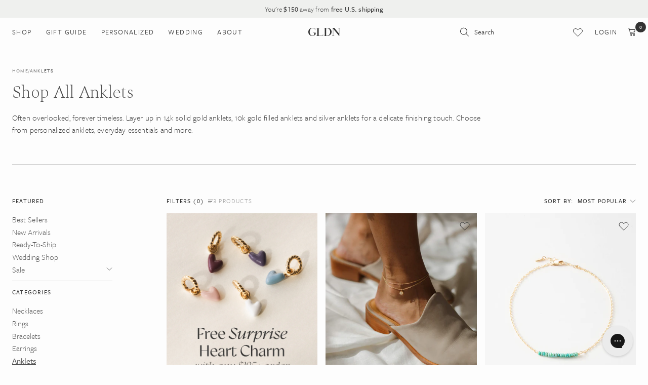

--- FILE ---
content_type: text/css
request_url: https://gldn.com/cdn/shop/t/118/assets/wishlist.css?v=120016886238458569391755630647
body_size: 954
content:
.header:hover .wishlist-target svg path,.submenu-open .header .wishlist-target svg path,.isNotMobile .header:hover :not(.utility-bar) a.wishlist-target:not(:hover) svg path,.header .wishlist-target svg path{fill:none!important;stroke:#333}body .header .wishlist-target svg path{stroke:#333}body:not(.scroll) .header.over-carousel-desktop:not(:hover) .wishlist-target svg path{stroke:#fff}wishlist-product,wishlist-product *{cursor:pointer!important}wishlist-product,wishlist-page,wishlist-shared-list,.share-wishlist-modal,.wish-modal-content{font-size:16px!important}wishlist-product .btn,wishlist-page .btn,wishlist-shared-list .btn,.share-wishlist-modal .btn,.wish-modal-content .btn{padding-top:0!important;padding-bottom:0!important;display:flex!important;align-items:center!important;justify-content:center!important;gap:.5em;height:3em}wishlist-product .btn,wishlist-page .btn,wishlist-shared-list .btn,.share-wishlist-modal .btn,.wish-modal-content .btn,wishlist-product .btn *,wishlist-page .btn *,wishlist-shared-list .btn *,.share-wishlist-modal .btn *,.wish-modal-content .btn *{line-height:1em!important}.img-wrapper{position:relative;width:100%;max-width:15em;aspect-ratio:1 / 1;overflow:hidden;margin-left:auto;margin-right:auto}.img-wrapper img{width:100%;height:100%;object-fit:cover;object-position:center;position:absolute;top:0;left:0}wishlist-product .wish-trigger{display:inline-flex;align-items:center;justify-content:center}wishlist-product .wish-trigger.active svg{fill:#333!important}wishlist-product .delete-lists{display:inline-flex;align-items:center;justify-content:center}.wishlist-item-card wishlist-product,.product-item wishlist-product{position:absolute;right:.75em;top:.75em;z-index:5}.share-wishlist-modal .tingle-modal-box__content,.wish-modal-content .tingle-modal-box__content{display:flex;flex-direction:column;gap:0;width:min(100vw,37.5em)}.share-wishlist-modal .tingle-modal__close,.wish-modal-content .tingle-modal__close{padding:1.25em}.share-wishlist-modal .tingle-modal-box__content .modal-header,.wish-modal-content .tingle-modal-box__content .modal-header{width:100%;height:3.25em;display:flex;flex-direction:row;justify-content:center;align-items:center;padding:1em;background:#f7f7f7;margin:0 auto;font-style:normal;font-weight:350;font-size:.875em;line-height:1em;text-align:center;letter-spacing:.079em;text-transform:uppercase;color:#545454}.share-wishlist-modal .tingle-modal-box__content .modal-container,.wish-modal-content .tingle-modal-box__content .modal-container{width:100%;min-height:min(calc(100dvh - 3.25em),37.5em);height:auto;display:flex;flex-direction:column;justify-content:center;align-items:center;padding:3.125em 1em;background:#fff;margin:0 auto}.share-wishlist-modal .tingle-modal-box__content .modal-container label,.wish-modal-content .tingle-modal-box__content .modal-container label{width:100%;margin-bottom:-1em;padding-bottom:0}.share-wishlist-modal .tingle-modal-box__content .form-wrapper,.wish-modal-content .tingle-modal-box__content .share-list-wrapper,.wish-modal-content .tingle-modal-box__content .create-list-wrapper{width:min(100%,15em);display:flex;flex-direction:column;justify-content:center;align-items:center;gap:1em}.wish-modal-content .tingle-modal-box__content .product-wrapper{width:min(100%,25em);display:flex;flex-direction:column;justify-content:center;align-items:center;gap:1em}.wish-modal-content .tingle-modal-box__content .product-wrapper>*:not(.img-wrapper){width:100%}.wishlist-item-card ul li,.wish-modal-content .tingle-modal-box__content .product-wrapper ul li{list-style-type:none;margin-left:0;padding-left:0;font-style:normal;font-weight:300;font-size:.75em;line-height:1em;display:flex;flex-direction:column;letter-spacing:.013em;color:#595757}.wish-modal-content .tingle-modal-box__content .product-wrapper h3{font-size:1.5em;margin-bottom:0}.wish-modal-content .tingle-modal-box__content .modal-container input{box-shadow:none!important}.wish-modal-content .tingle-modal-box__content .modal-container button{margin-left:auto;margin-right:auto}.wish-modal-content .tingle-modal-box__content .modal-container [disabled]{opacity:.6}.wish-modal-content .tingle-modal-box__content .modal-container button:not([disabled]){opacity:1}.wish-modal-content .tingle-modal-box__content .modal-container h2{font-style:normal;font-weight:275;font-size:2em;line-height:1.125em;text-align:center;letter-spacing:-.0175em}.lists-wrapper{gap:1em;display:flex;padding-bottom:4.375em}.wish-modal-content .lists-wrapper{padding:2em 0;width:min(100%,24.5em);flex-direction:column}.list-item{display:flex;flex-direction:row;align-items:center;justify-content:flex-start;padding:0;gap:1.5em;height:7.375em;background:#eff0ee;cursor:pointer;position:relative}.list-item .img-wrapper{flex:0 0 7.375em;height:7.375em}.lists-wrapper .list-item .text-wrapper{flex:1;display:inline-flex;justify-content:flex-start;flex-direction:column;gap:.75em}.lists-wrapper .list-item h3{font-style:normal;font-weight:275;font-size:1.5em;line-height:1em;letter-spacing:-.019em;margin-bottom:0}.lists-wrapper .list-item .list-qty{font-weight:350;font-size:1em;line-height:1em}@media only screen and (max-width: 37.5em){.wish-modal-content,.wish-modal-content .tingle-modal-box,.wish-modal-content .tingle-modal-box__content,.share-wishlist-modal,.share-wishlist-modal .tingle-modal-box,.share-wishlist-modal .tingle-modal-box__content{padding:0!important;margin:0!important;width:100vw}.share-wishlist-modal .tingle-modal-box__content .modal-container,.wish-modal-content .tingle-modal-box__content .modal-container{padding:2em 1em}.share-wishlist-modal .tingle-modal-box__content .modal-container label,.wish-modal-content .tingle-modal-box__content .modal-container label{margin-bottom:0}.wish-modal-content .tingle-modal-box__content .modal-container textarea{min-height:6.25em}.wish-modal-content .tingle-modal-box__content .modal-container h2{font-weight:275;font-size:1.5em;line-height:1.5em}.lists-wrapper{padding-bottom:2em}.wish-modal-content .lists-wrapper{padding:2em 0}.lists-wrapper .list-item{height:5em}.lists-wrapper .list-item .img-wrapper{flex:0 0 5em;height:5em}.share-wishlist-modal .tingle-modal-box__content .form-wrapper,.wish-modal-content .tingle-modal-box__content .product-wrapper{width:min(100%,15em)}.wish-modal-content .tingle-modal-box__content .create-list-wrapper,.wish-modal-content .tingle-modal-box__content .product-wrapper{gap:.5em}.wishlist-item-card wishlist-product,.product-item wishlist-product{position:absolute;right:.15em;top:.15em;z-index:6000;transform:scale(.6)}}.wish-modal-content img{width:100%;height:auto;object-fit:cover}.wish-modal-content .list-item{display:flex;align-items:center;gap:.5em}.wish-modal-content textarea,.wish-modal-content input[type=text]{width:100%}wishlist-page .wishlist-breadcrumb{display:block;font-weight:350;font-size:.625em;line-height:1.5em;display:flex;align-items:center;letter-spacing:.12em;text-transform:uppercase;color:#333;padding:2.5em 0 1em}wishlist-shared-list h2,wishlist-page h2{font-size:2.1875em}wishlist-shared-list .header-wrapper,wishlist-page .header-wrapper{padding-bottom:2.5em;border-bottom:.0625em solid #cccccc;margin-bottom:2.5em;gap:1em}wishlist-shared-list .btn.v4,wishlist-page .btn.v4{max-height:3em;min-width:auto}wishlist-page .header-wrapper .btn.v4{min-width:auto;margin-top:auto}wishlist-page .wishlist-actions{display:flex;gap:.75em}wishlist-page .wishlist-lists{display:flex;gap:1em;flex-wrap:wrap}wishlist-page .wishlist-item-link{display:flex;flex-direction:column;gap:.5em;text-decoration:none}wishlist-page .delete-list,wishlist-page .delete-item{display:none;position:absolute;top:.5em;right:.5em;background:none;width:2em;height:2em}wishlist-page .delete-list{display:none}wishlist-shared-list .wishlist-items,wishlist-page .wishlist-items{display:flex;gap:2em 1em;flex-wrap:wrap;padding-bottom:4.375em}wishlist-shared-list .wishlist-item-card h3,wishlist-shared-list .wishlist-item-card p,wishlist-page .wishlist-item-card h3,wishlist-page .wishlist-item-card p{margin:0}wishlist-shared-list .wishlist-item-card h3,wishlist-page .wishlist-item-card h3{font-size:1em;line-height:1.375em}wishlist-shared-list .wishlist-item-card .btn.v4,wishlist-page .wishlist-item-card .btn.v4{width:100%}wishlist-shared-list .wishlist-item-card,wishlist-page .wishlist-item-card{display:inline-flex;flex-direction:column;gap:.5em;position:relative;flex:0 0 calc(25% - .75em);min-height:100%}wishlist-shared-list .wishlist-item-card .wishlist-view-product,wishlist-page .wishlist-item-card .wishlist-view-product,wishlist-shared-list .wishlist-item-card .wishlist-add-to-cart-form,wishlist-page .wishlist-item-card .wishlist-add-to-cart-form{display:flex;justify-content:center;margin-top:auto}wishlist-shared-list .wishlist-item-card .img-wrapper,wishlist-page .wishlist-item-card .img-wrapper{max-width:none}wishlist-shared-list h2{display:block;margin-bottom:0}wishlist-shared-list .wishlist-item-link{display:flex;flex-direction:column;gap:.5em;text-decoration:none}wishlist-shared-list .wishlist-view-product,wishlist-shared-list .wishlist-add-to-cart-form{display:flex;justify-content:center}.share-wishlist-modal .error-msg:not(:empty){color:#d00;font-size:.8rem;margin-top:2px;min-height:1em;display:block}.share-wishlist-modal .btn:disabled{opacity:.6}.share-wishlist-modal input:invalid{border-color:#d00!important}@media only screen and (max-width: 37.5em){wishlist-shared-list .wishlist-item-card,wishlist-page .wishlist-item-card{flex:0 0 calc(50% - .5em)}wishlist-shared-list h2,wishlist-page h2{font-size:1.5em}wishlist-shared-list .wishlist-item-card h3,wishlist-page .wishlist-item-card h3{font-size:.875em;line-height:1.286em}wishlist-shared-list .header-wrapper,wishlist-page .header-wrapper{flex-direction:column;padding-top:2.5em}wishlist-shared-list .wishlist-items,wishlist-page .wishlist-items{padding-bottom:3.375em}wishlist-shared-list .wishlist-items,wishlist-page .wishlist-items{gap:2em .5em}}body:not(.customer-logged-in) #share-wishlist{display:none!important}
/*# sourceMappingURL=/cdn/shop/t/118/assets/wishlist.css.map?v=120016886238458569391755630647 */


--- FILE ---
content_type: text/javascript
request_url: https://snapui.searchspring.io/1tj8f1/bundle.chunk.83e958ba.35.js
body_size: 3309
content:
"use strict";(globalThis.productionBundleChunks=globalThis.productionBundleChunks||[]).push([[35],{418:(s,t,n)=>{n.d(t,{_:()=>d});var e=n(4247),l=n(7950),o=n(6247),i=n.n(o),a=n(8157),r=n(6858),c=n(1739);const _={inlineBanner:function(s){let{width:t}=s;return(0,l.AH)({height:"100%",display:"flex",flexDirection:"column",justifyContent:"center",alignItems:"center",width:t,"&.ss__inline-banner--grid":{flexDirection:"column"},"&.ss__inline-banner--list":{flexDirection:"row",display:"block",width:"100%"},"& iframe":{maxWidth:"100%"}})}};function d(s){const t=(0,r.a)(),n={layout:c.PE.GRID,width:"auto",...t?.components?.inlineBanner,...s,...s.theme?.components?.inlineBanner},{banner:o,disableStyles:d,className:u,width:m,layout:h,onClick:p,style:g}=n,b={};return d?g&&(b.css=[g]):b.css=[_.inlineBanner({width:m}),g],o&&o.value?(0,l.Y)(a._,null,(0,l.Y)("div",{onClick:function(s){p&&p(s,o)},className:i()("ss__inline-banner",`ss__inline-banner--${h}`,u),...b,dangerouslySetInnerHTML:{__html:o.value}})):(0,l.Y)(e.FK,null)}},970:(s,t,n)=>{n.d(t,{U:()=>l});var e=n(1811);function l(s,t){if("undefined"==typeof window||void 0===window.matchMedia)return!1;const n=window.matchMedia(s),[l,o]=(0,e.J0)(!!n.matches);return(0,e.vJ)(function(){const s=function(){return o(!!n.matches)};return n.addListener(s),function(){t instanceof Function&&t(),n.removeListener(s)}},[]),l}},3278:(s,t,n)=>{n.d(t,{A:()=>a});var e=n(704),l=n.n(e),o=n(8065),i=n.n(o)()(l());i.push([s.id,".ss__theme .ss__no-results{margin-top:20px}.ss__theme .ss__no-results .ss__no-results__content p,.ss__theme .ss__no-results .ss__no-results__content .ss__title,.ss__theme .ss__no-results .ss__no-results__content .ss__list,.ss__theme .ss__no-results .ss__recommendation--target{margin:0 0 20px 0}.ss__theme .ss__no-results .ss__no-results__content .ss__title,.ss__theme .ss__no-results .ss__recommendation--target .ss__recommendation__header .ss__title{font-size:20px}.ss__theme .ss__no-results .ss__no-results__content{padding:0 0 0 20px}.ss__theme .ss__no-results .ss__no-results__content a{text-decoration:underline}.ss__theme .ss__no-results .ss__no-results__content .ss__list{margin-left:30px}.ss__theme .ss__no-results .ss__no-results__content .ss__list .ss__list__option{list-style:disc}.ss__theme .ss__no-results .ss__no-results__content .ss__contact__detail{margin-top:40px}.ss__theme .ss__no-results .ss__no-results__content .ss__contact__detail .ss__title{margin-bottom:10px}.ss__price_prefix{font-size:.8rem;line-height:2.2;margin-right:.5em}",""]);const a=i},3787:(s,t,n)=>{n.d(t,{A:()=>a});var e=n(704),l=n.n(e),o=n(8065),i=n.n(o)()(l());i.push([s.id,".ss__loaded #searchspring-content{min-height:1px}.ss__hide__sidebar{display:none}.collection-wrapper{margin:0;max-width:calc(100vw - 280px);width:calc(100vw - 280px)}.ss__blogs__wrapper{max-width:100vw;width:100vw;padding:0 !important}@media screen and (max-width: 800px){.collection-wrapper{max-width:100vw}}",""]);const a=i},4035:(s,t,n)=>{n.r(t),n.d(t,{Content:()=>H});var e=n(4247),l=n(6804),o=n(970),i=n(5135),a=n(6108),r=n(1811),c=n(6247),_=n.n(c),d=n(418),u=n(3271);n(2211);const m=(0,i.Bk)((0,l.PA)(function(s){const{controller:t,layout:n,result:l}=s,{attributes:o,mappings:{core:i}}=l,a="//cdn.searchspring.net/ajax_search/img/default_image.png";return l&&(0,e.h)("div",{class:"ss__content__result"},(0,e.h)("a",{href:i.url,onClick:function(s){return t.track.product.click(s,l)},class:"article"},(0,e.h)("div",{class:"pic-wrapper"},(0,e.h)("div",{class:"img ease-animation-slow lazyload","data-bgset":i.thumbnailImageUrl?i.thumbnailImageUrl:a,style:`background-image: url(${i.thumbnailImageUrl?i.thumbnailImageUrl:a});`})),(0,e.h)("div",{class:"text-wrapper"},(0,e.h)("div",{class:"content"},(0,e.h)("div",{class:"title"},o.title),(0,e.h)("div",{class:"text"},u.x(o.content,300,"...")),(0,e.h)("div",{class:"tags flex flex-wrap align-items-center"},o.tags?o.tags.map(function(s){return(0,e.h)("span",null,s)}):null)),(0,e.h)("span",{class:"link flex align-items-center"},"Continue reading",(0,e.h)("svg",{"aria-hidden":"true",tabindex:"-1",role:"presentation",class:"icon icon-circle-arrow-right",viewBox:"0 0 32 32"},(0,e.h)("path",{fill:"#333333",d:"M16,32C7.178,32,0,24.822,0,16S7.178,0,16,0s16,7.178,16,16S24.822,32,16,32z M16,1.203 C7.841,1.203,1.203,7.841,1.203,16S7.841,30.797,16,30.797S30.797,24.159,30.797,16S24.159,1.203,16,1.203z M20.402,15.84 l-5.38-5.381l-0.851,0.851l4.53,4.53l-4.53,4.529l0.851,0.851L20.402,15.84z"}))))))}));var h=n(2053),p=n(1705),g=n(1561),b=n(5072),f=n.n(b),y=n(7825),v=n.n(y),w=n(7659),x=n.n(w),A=n(4868),N=n.n(A),k=n(540),L=n.n(k),S=n(1113),I=n.n(S),T=n(5940),B={attributes:{class:"ss-snap-bundle-styles"}};B.styleTagTransform=I(),B.setAttributes=N(),B.insert=x().bind(null,"head"),B.domAPI=v(),B.insertStyleElement=L(),f()(T.A,B),T.A&&T.A.locals&&T.A.locals;const C=(0,i.Bk)(function(s){const{controller:t,show:n}=s,l=t.store,{config:o,site:i}=l.custom,a=o.lang[i.lang].contact;return n&&(a.cantFind||a.contact&&0!==a.contact.length)&&(0,e.h)("div",{className:"ss__contact"},a.cantFind&&(0,e.h)("p",{className:"ss__contact__cant-find",dangerouslySetInnerHTML:{__html:a.cantFind}}),a.contact&&0!==a.contact.length&&a.contact.map(function(s){return(0,e.h)("div",{className:`ss__contact__detail ss__contact__detail--${g.p(s.title)}`},(0,e.h)("h4",{className:"ss__title"},s.title),(0,e.h)("p",{dangerouslySetInnerHTML:{__html:s.content}}))}))});var P=n(3278),$={attributes:{class:"ss-snap-bundle-styles"}};$.styleTagTransform=I(),$.setAttributes=N(),$.insert=x().bind(null,"head"),$.domAPI=v(),$.insertStyleElement=L(),f()(P.A,$),P.A&&P.A.locals&&P.A.locals;const F=(0,i.Bk)((0,l.PA)(function(s){const{controller:t,isDesktop:n,layout:l,activeTab:o}=s,i=t.store,{merchandising:c,results:u}=i;return(0,r.vJ)(function(){requestAnimationFrame(function(){document.querySelectorAll("wishlist-product").forEach(function(s){s.replaceWith(s.cloneNode(!0))}),"function"==typeof window.updateAllWishlistProducts?window.updateAllWishlistProducts():window.addEventListener("swym:loaded",function(){return window.updateAllWishlistProducts?.()},{once:!0})})},[u]),(0,e.h)("section",{className:"ss__has-results col articles-wrapper"},(0,e.h)(a.l,{content:c.content,type:"banner"}),(0,e.h)("div",{className:`ss__results ss__results--${l||"grid"} grid justify-content-flex-start`},u.map(function(s){return(0,e.h)("article",{className:_()("ss__result product-item animation  grid__item large--one-third medium--one-half small--one-half",{"ss__result--inline-banner":"banner"==s.type,"ss__result--item":"banner"!=s.type}),key:s.id,id:`product-item-${s.mappings.core.uid}`},"banner"==s.type?(0,e.h)(d._,{banner:s,disableStyles:!0}):"products"==o?(0,e.h)(p.Q,{result:s,layout:l}):(0,e.h)(m,{result:s,layout:l}))})),(0,e.h)(a.l,{content:c.content,type:"footer"}))})),M=(0,i.Bk)(function(s){const{controller:t,isDesktop:n}=s,l=t.store,{custom:o,merchandising:i}=l,{config:r,site:c}=o,_=r.lang[c.lang].noResults;return!n||r.theme.columns.hidden,(0,e.h)("div",{className:"ss__no-results"},(0,e.h)(a.l,{content:i.content,type:"banner"}),(0,e.h)("div",{className:"ss__no-results__content"},_.suggestions&&(0,e.h)(e.FK,null,_.suggestions.title&&(0,e.h)("h4",{className:"ss__title"},_.suggestions.title),_.suggestions.list&&0!==_.suggestions.list.length?(0,e.h)("ul",{className:"ss__list"},_.suggestions.list.map(function(s){return(0,e.h)("li",{className:"ss__list__option"},s)})):null)),(0,e.h)("div",{className:"ss__no-results__content"},(0,e.h)(C,{show:!0})),(0,e.h)(h.Carousel,{controller:t.noResultsController}),(0,e.h)(a.l,{content:i.content,type:"footer"}))});var D=n(8839);const E=(0,i.Bk)((0,l.PA)(function(s){const t=s?.controller,n=t?.store,{store:{pagination:l,loading:o,custom:a,results:c}}=t,_=(0,r.li)(null);return l.totalResults>0&&(0,D.v)(_,"150px")&&l.next&&!o&&setTimeout(function(){a.config.scroll.disable=!0,l.next.url.go()}),n.loaded&&c.length>0&&(0,e.h)(i.e2,{controller:t},(0,e.h)("div",{class:"ss__pagination pagination"},l.next&&(0,e.h)("div",{class:"flex align-items-center justify-content-center",style:{display:o?"block":"none"}},(0,e.h)("div",{class:"loader",style:"position: static; margin: 0; border-top-color: #aaa;"}))),(0,e.h)("div",{style:{display:o?"none":"block",marginTop:"400px"},ref:_}))}));var Y=n(3787),z={attributes:{class:"ss-snap-bundle-styles"}};z.styleTagTransform=I(),z.setAttributes=N(),z.insert=x().bind(null,"head"),z.domAPI=v(),z.insertStyleElement=L(),f()(Y.A,z),Y.A&&Y.A.locals&&Y.A.locals;const H=(0,l.PA)(function(s){const t=s.tabs,n=t.active.id,l=t.active.controller,r=l.store,{custom:c,merchandising:_,pagination:d}=r,u=c.config,m=(0,o.U)(`(min-width: ${u.theme.bps.bp02}px)`),h=0!==d.totalResults,p="ss__loaded",g=`${p}--has-results`,b=`${p}--no-results`;if(r.loaded&&document.body){document.body.classList.contains(p)||document.body.classList.add(p),h&&!document.body.classList.contains(g)?(document.body.classList.add(g),document.body.classList.remove(b)):h||document.body.classList.contains(b)||(document.body.classList.add(b),document.body.classList.remove(g));const s=document.querySelector(".plp-navigation"),t=document.querySelector(".collection-wrapper ");s&&t&&("blogs"==n?(s.classList.add("ss__hide__sidebar"),t.classList.add("ss__blogs__wrapper")):(s.classList.remove("ss__hide__sidebar"),t.classList.remove("ss__blogs__wrapper")))}return r.loaded?(0,e.h)(i.e2,{controller:l},(0,e.h)("div",{id:`ss__content--${l.id}`,className:"ss__content ss__theme"},(0,e.h)(a.l,{content:_.content,type:"header"}),h?(0,e.h)(F,{isDesktop:m,layout:"grid",activeTab:n}):(0,e.h)(M,{isDesktop:m}),(0,e.h)(E,null))):null})},5940:(s,t,n)=>{n.d(t,{A:()=>a});var e=n(704),l=n.n(e),o=n(8065),i=n.n(o)()(l());i.push([s.id,"",""]);const a=i},6108:(s,t,n)=>{n.d(t,{l:()=>d});var e=n(4247),l=n(7950),o=n(6247),i=n.n(o),a=n(8157),r=n(6858),c=n(9215);const _={banner:function(){return(0,l.AH)({"& iframe, img":{maxWidth:"100%",height:"auto"}})}};function d(s){const t=(0,r.a)(),n={...t?.components?.banner,...s,...s.theme?.components?.banner},{content:o,type:d,disableStyles:u,className:m,style:h}=n;if(d===c.c.INLINE)return console.warn(`BannerType '${c.c.INLINE}' is not supported in <Banner /> component`),(0,l.Y)(e.FK,null);const p={};let g;return u?h&&(p.css=[h]):p.css=[_.banner(),h],o&&o[d]&&(g=o[d]),g&&g.length?(0,l.Y)(a._,null,(0,l.Y)("div",{className:i()("ss__banner",`ss__banner--${d}`,m),...p,dangerouslySetInnerHTML:{__html:g.join("")}})):(0,l.Y)(e.FK,null)}}}]);